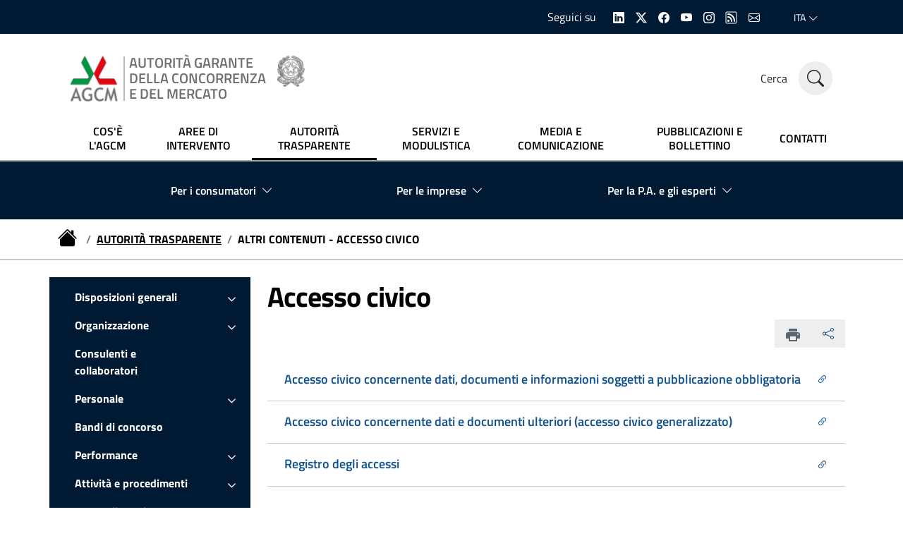

--- FILE ---
content_type: text/html;charset=UTF-8
request_url: https://agcm.it/autorita-trasparente/accesso-civico
body_size: 13107
content:


<!doctype html>
<html lang="it">




<head>





 









	<meta name="viewport" content="width=device-width, initial-scale=1, shrink-to-fit=no" />
	<meta http-equiv="content-type" content="text/html; charset=UTF-8" />
	<meta http-equiv="X-UA_Compatible" content="IE=edge" />
	
	<meta name="title" content="AGCM - Altri contenuti - Accesso civico" />
	<meta name="description" content="" />
	<meta name="keyword" content="" />
	<link rel="canonical" href="/autorita-trasparente/accesso-civico" />
	
	<meta property="og:title" content="AGCM - Altri contenuti - Accesso civico" />
		<meta property="og:type" content="website" />
	<meta property="og:url" content="/autorita-trasparente/accesso-civico" />
	
	<!--
	<meta name="twitter:card" content="summary" />
	<meta name="twitter:text:title" content="" />
	<meta name="twitter:image" content="" />
	-->
	<meta name="copyright" content="(c) AGCM - Autorita' Garante della Concorrenza e del Mercato">
    <meta name="Reply-to" content="webmaster@agcm.it" />
    <meta name="email" content="webmaster@agcm.it">
    <meta name="author" content="Autorita' Garante della Concorrenza e del Mercato" />
    

	<link rel="preload" href="/application/Restyling/assets/fonts/Titillium_Web/titillium-web-v10-latin-ext_latin-300.woff2" type="font/woff2" as="font" crossorigin="anonymous" />  
	<link rel="preload" href="/application/Restyling/assets/fonts/Titillium_Web/titillium-web-v10-latin-ext_latin-300italic.woff2" type="font/woff2" as="font" crossorigin="anonymous" />
	<link rel="preload" href="/application/Restyling/assets/fonts/Titillium_Web/titillium-web-v10-latin-ext_latin-regular.woff2" type="font/woff2" as="font" crossorigin="anonymous" />
	<link rel="preload" href="/application/Restyling/assets/fonts/Titillium_Web/titillium-web-v10-latin-ext_latin-italic.woff2" type="font/woff2" as="font" crossorigin="anonymous" />
	<link rel="preload" href="/application/Restyling/assets/fonts/Titillium_Web/titillium-web-v10-latin-ext_latin-700.woff2" type="font/woff2" as="font" crossorigin="anonymous" />
	<link rel="preload" href="/application/Restyling/assets/fonts/Titillium_Web/titillium-web-v10-latin-ext_latin-700italic.woff2" type="font/woff2" as="font" crossorigin="anonymous" />  
	<link rel="preload" href="/application/Restyling/assets/fonts/Titillium_Web/titillium-web-v10-latin-ext_latin-600.woff2" type="font/woff2" as="font" crossorigin="anonymous" />
	<link rel="preload" href="/application/Restyling/assets/fonts/Titillium_Web/titillium-web-v10-latin-ext_latin-600italic.woff2" type="font/woff2" as="font" crossorigin="anonymous" />
	<link rel="preload" href="/application/Restyling/assets/fonts/Lora/lora-v20-latin-ext_latin-regular.woff2" type="font/woff2" as="font" crossorigin="anonymous" />
	<link rel="preload" href="/application/Restyling/assets/fonts/Lora/lora-v20-latin-ext_latin-700.woff2" type="font/woff2" as="font" crossorigin="anonymous" />
	<link rel="preload" href="/application/Restyling/assets/fonts/Lora/lora-v20-latin-ext_latin-italic.woff2" type="font/woff2" as="font" crossorigin="anonymous" />
	<link rel="preload" href="/application/Restyling/assets/fonts/Lora/lora-v20-latin-ext_latin-700italic.woff2" type="font/woff2" as="font" crossorigin="anonymous" />
	<link rel="preload" href="/application/Restyling/assets/fonts/Roboto_Mono/roboto-mono-v13-latin-ext_latin-regular.woff2" type="font/woff2" as="font" crossorigin="anonymous" />
	<link rel="preload" href="/application/Restyling/assets/fonts/Roboto_Mono/roboto-mono-v13-latin-ext_latin-700.woff2" type="font/woff2" as="font" crossorigin="anonymous" />
	<link rel="preload" href="/application/Restyling/assets/fonts/Roboto_Mono/roboto-mono-v13-latin-ext_latin-italic.woff2" type="font/woff2" as="font" crossorigin="anonymous" />
	<link rel="preload" href="/application/Restyling/assets/fonts/Roboto_Mono/roboto-mono-v13-latin-ext_latin-700italic.woff2" type="font/woff2" as="font" crossorigin="anonymous" />
    
	<link rel="preload" href="/application/Restyling/assets/fonts/bootstrap-icons.woff2?856008caa5eb66df68595e734e59580d" type="font/woff2" as="font" crossorigin="anonymous" />
	<link rel="preload" href="/application/Restyling/assets/fonts/bootstrap-icons.woff" type="font/woff" as="font" crossorigin="anonymous" />
	<link rel="preload" href="/application/Restyling/assets/fonts/bootstrap-icons.woff2?24e3eb84d0bcaf83d77f904c78ac1f47" type="font/woff2" as="font" crossorigin="anonymous" />
    
    
	<link href="/application/Restyling/assets/styles/fonts.css" rel="stylesheet" type="text/css" />


	<link rel="apple-touch-icon" sizes="57x57" href="/application/Restyling/assets/img/favicon/apple-icon-57x57.png">
	<link rel="apple-touch-icon" sizes="60x60" href="/application/Restyling/assets/img/favicon/apple-icon-60x60.png">
	<link rel="apple-touch-icon" sizes="72x72" href="/application/Restyling/assets/img/favicon/apple-icon-72x72.png">
	<link rel="apple-touch-icon" sizes="76x76" href="/application/Restyling/assets/img/favicon/apple-icon-76x76.png">
	<link rel="apple-touch-icon" sizes="114x114" href="/application/Restyling/assets/img/favicon/apple-icon-114x114.png">
	<link rel="apple-touch-icon" sizes="120x120" href="/application/Restyling/assets/img/favicon/apple-icon-120x120.png">
	<link rel="apple-touch-icon" sizes="144x144" href="/application/Restyling/assets/img/favicon/apple-icon-144x144.png">
	<link rel="apple-touch-icon" sizes="152x152" href="/application/Restyling/assets/img/favicon/apple-icon-152x152.png">
	<link rel="apple-touch-icon" sizes="180x180" href="/application/Restyling/assets/img/favicon/apple-icon-180x180.png">
	<link rel="icon" type="image/png" sizes="192x192" href="/application/Restyling/assets/img/favicon/android-icon-192x192.png">
	<link rel="icon" type="image/png" sizes="32x32" href="/application/Restyling/assets/img/favicon/favicon-32x32.png">
	<link rel="icon" type="image/png" sizes="96x96" href="/application/Restyling/assets/img/favicon/favicon-96x96.png">
	<link rel="icon" type="image/png" sizes="16x16" href="/application/Restyling/assets/img/favicon/favicon-16x16.png">
    
    
	<link href="/application/Restyling/assets/styles/application.css" rel="stylesheet" type="text/css" />
    
    
	<meta name="msapplication-TileImage" content="/application/Restyling/assets/img/ms-icon-144x144.png">


	<title>AGCM - Altri contenuti - Accesso civico</title>
	
	<!-- Google tag (gtag.js) - GA4-->
        <script async src="https://www.googletagmanager.com/gtag/js?id=G-7HGDDEST1V"></script>
        <script>
          window.dataLayer = window.dataLayer || [];
          function gtag(){dataLayer.push(arguments);}
          gtag('js', new Date());
        
          gtag('config', 'G-7HGDDEST1V', { 'anonymize_ip': true });
        </script>
    
        
                
<script type="text/javascript">
  var _paq = window._paq = window._paq || [];
  /* tracker methods like "setCustomDimension" should be called before "trackPageView" */
  _paq.push(['trackPageView']);
  _paq.push(['enableLinkTracking']);
  (function() {
    var u="https://ingestion.webanalytics.italia.it/";
    _paq.push(['setTrackerUrl', u+'matomo.php']);
    _paq.push(['setSiteId', 'gV3jLlLqAE']);
    
  /* Secondary server Matomo */
    var secondaryTrackerUrl = 'https://agcm.matomo.cloud/matomo.php';
    var secondaryWebsiteId = 1;
    _paq.push(['addTracker', secondaryTrackerUrl, secondaryWebsiteId]);
    
    var d=document, g=d.createElement('script'), s=d.getElementsByTagName('script')[0];
    g.type='text/javascript'; g.async=true; g.src=u+'matomo.js'; s.parentNode.insertBefore(g,s);
  })();
</script>

</head>
<body data-language="it">
    
    
<div class="vh-100 w-100 bg-primary-light position-fixed search-wrapper" id="search-section">
	<div class="container-lg h-100 d-lg-flex pt-8 pt-lg-0 flex-column justify-content-center">
		<div class="row row-title w-lg-100 justify-content-center">
			<div class="col-12 col-xl-8 d-flex align-items-center justify-content-between mb-4">
				<h2 class="text-white section-title mb-3 mb-lg-0 lh-1 text-uppercase">Cerca nel sito</h2>
				<a href="#" id="search-section-close" class="text-white fw-bold text-decoration-none" title="Chiudi"
					aria-label="Chiudi">
					<i class="bi bi-x display-4"></i>
				</a>
			</div>
		</div>
		<form name="search" method="get" action="/cerca" role="search">
			<div class="row row-content w-lg-100 justify-content-center mt-3">
				<div class="col-12 col-xl-8 mb-4">
					<div class="form-group custom-theme-dark big-form pt-2 mb-0">
						<label for="searchword" class="fs-6 fs-sm-5 fs-md-3 fw-light d-flex align-items-center">
							<i class="bi bi-search fs-4 fs-sm-2 fs-md-1 me-4 text-break"></i>
							Parole chiave di ricerca
						</label>
						<input type="text" class="form-control py-4" value="" id="searchword" name="searchword">
					</div>
				</div>
				<div class="col-12 col-xl-8 mt-3">
					<div class="search-tag-list d-flex flex-wrap align-items-center justify-content-start"
						aria-label="Gruppo di pulsanti per filtrare la ricerca">

						<div class="select-btn text-center btn px-4 py-2 fw-bold d-flex align-items-center">
							<select class="form-select bg-transparent border-0 p-0 text-center fw-bold text-white"
								aria-label="Separatore parole di ricerca" name="separatore" id="separatore">
							    
							    				                
				                				                				                	<option value="0"
				                					                		selected
				                					                	>Qualsiasi parola</option>
				                				                	<option value="1"
				                					                	>Tutte le parole</option>
				                				                	<option value="2"
				                					                	>Frase esatta</option>
				                							   
							</select>
						</div>
						
						<div class="select-btn text-center btn px-4 py-2 fw-bold d-flex align-items-center">
							<select class="form-select bg-transparent border-0 p-0 text-center fw-bold text-white"
								aria-label="Numero di risultati visualizzati" name="numero risultati" id="numero risultati">
							    
							    					        							        						        	<option
						        								        		value="5">
						        								        			Visualizza 5 risultati
						        								        	</option>
						        						        	<option
						        								        			selected
						        								        		value="10">
						        								        			Visualizza 10 risultati
						        								        	</option>
						        						        	<option
						        								        		value="15">
						        								        			Visualizza 15 risultati
						        								        	</option>
						        						        	<option
						        								        		value="20">
						        								        			Visualizza 20 risultati
						        								        	</option>
						        						        	<option
						        								        		value="25">
						        								        			Visualizza 25 risultati
						        								        	</option>
						        						        	<option
						        								        		value="30">
						        								        			Visualizza 30 risultati
						        								        	</option>
						        						        	<option
						        								        		value="50">
						        								        			Visualizza 50 risultati
						        								        	</option>
						        						        	<option
						        								        		value="100">
						        								        			Visualizza 100 risultati
						        								        	</option>
						        						        	<option
						        								        		value="0">
						        								        			Visualizza tutti i risultati
						        								        	</option>
						        							   
							</select>
						</div>
						
						<button type="submit" class="btn btn-xs fw-bold">
						    Cerca
						</button>
						
					</div>
				</div>
				<div class="col-12 col-xl-8 mt-5">
					<div class="d-flex justify-content-start justify-content-sm-end">
						<a class="read-more text-white fs-5 text-decoration-underline" href="/ricerca-avanzata-provvedimenti">
							<span class="text text-start">Ricerca avanzata provvedimenti</span>
							<i class="d-none d-sm-block bi bi-arrow-right ms-2 fs-5"></i>
						</a>
					</div>
				</div>
			</div>
		</form>
	</div>
</div>

<header class="it-header-wrapper position-sticky it-shadow">
	<div class="it-header-slim-wrapper bg-dark-blue">
		<div class="container-lg">
			<div class="row">
				<div class="col-12">
					<div class="it-header-slim-wrapper-content">
						<div class="w-100 justify-content-between justify-content-lg-end it-header-slim-right-zone">
							<div class="it-socials d-flex flex-row align-items-center h-100 me-4">
								<span class="text-white">Seguici su</span>
								
								<ul class="ps-0 ps-sm-3">
									<li>
										<a href="https://it.linkedin.com/company/autorita-antitrust" aria-label="Linkedin" target="_blank" title="Linkedin">
											<i class="icon bi bi-linkedin"></i>
										</a>
									</li>
									<li>
										<a href="https://twitter.com/antitrust_it" aria-label="Twitter" target="_blank" title="X">
											<i class="icon bi bi-twitter-x"></i>
										</a>
									</li>
									<li>
										<a href="https://www.facebook.com/agcm.it/" aria-label="Facebook" target="_blank" title="Facebook">
											<i class="icon bi bi-facebook"></i>
										</a>
									</li>
									<li>
										<a href="https://www.youtube.com/channel/UCYSdEdNwoDvmt4mKSDmUtjQ" aria-label="Youtube" target="_blank" title="Youtube">
											<i class="icon bi bi-youtube"></i>
										</a>
									</li>
									<li>
										<a href="https://www.instagram.com/autorita_antitrust/" aria-label="Instagram" target="_blank" title="Instagram">
											<i class="icon bi bi-instagram"></i>
										</a>
									</li>
									<li>
										<a href="/rss/atom-feed" aria-label="RSS" target="_blank" title="RSS">
											<i class="icon bi bi-rss"></i>
										</a>
									</li>
									<li>
										<a href="/servizi/newsletter" aria-label="Email" target="_blank" title="Newsletter">
											<i class="icon bi bi-envelope"></i>
										</a>
									</li>
								</ul>
								
							</div>
							<div class="nav-item dropdown">
								<a class="nav-link dropdown-toggle" href="#" data-bs-toggle="dropdown"
									aria-expanded="false">
									<span class="visually-hidden">Selezione lingua: lingua selezionata</span>
									<span>ITA</span>
									<i class="icon bi bi-chevron-down d-none d-lg-block"></i>
								</a>
								
								
								
																<div class="dropdown-menu">
									<div class="row">
										<div class="col-12">
											<div class="link-list-wrapper">
												<ul class="link-list">
													<li>
														<a class="dropdown-item list-item" href="https://www.agcm.it/">
															<span>ITA
																<span class="visually-hidden">selezionata</span>
															</span>
														</a>
													</li>
													<li>
														<a class="dropdown-item list-item" href="https://en.agcm.it/en">
															<span>ENG</span>
														</a>
													</li>
												</ul>
											</div>
										</div>
									</div>
								</div>
								
								
							</div>
						</div>
					</div>
				</div>
			</div>
		</div>
	</div>
	<div class="it-nav-wrapper">
		<div class="it-header-center-wrapper theme-light">
			<div class="container-lg">
				<div class="row">
					<div class="col-12">
						<div class="it-header-center-content-wrapper">
							<div class="it-brand-wrapper h-100 d-block">
								<a href="/" class="py-3 align-items-end" title="Homepage" aria-label="homepage">
									<img class="h-100 object-fit-content logo-color pe-2 left-hr"
										src="/application/Restyling/assets/img/Logo_AGCM.png"
										alt="Logo AUTORITÀ GARANTE DELLA CONCORRENZA E DEL MERCATO">
									<div class="it-brand-text ps-2 d-flex align-items-end">
										<div class="it-brand-title text-logo fs-6 fs-lg-5 me-sm-3">
											AUTORITÀ GARANTE<br>
											DELLA CONCORRENZA<br>
											E DEL MERCATO
										</div>
										<img class="logo-mini d-none d-sm-block"
											src="/application/Restyling/assets/img/Logo_Mini.png"
											alt="Logo Repubblica Italiana">
									</div>
								</a>
							</div>
							<div class="it-right-zone">
								<div class="it-search-wrapper form">
									<span class="d-none d-md-block text-dark fs-6 search-in-site-label">Cerca</span>
									
									<a id="search-trigger"
										class="search-link rounded-icon bg-gray-100 no-underline text-dark"
										type="submit" aria-label="Cerca nel sito" href="#">
										<i class="icon bi bi-search fs-4"></i>
									</a>
								</div>
							</div>
						</div>
					</div>
				</div>
			</div>
		</div>
		<div class="it-header-navbar-wrapper theme-light-desk theme-dark-mobile">
			<div class="container-lg">
				<div class="row">
					<div class="col-12">
						<!--start nav-->
						<nav class="navbar navbar-expand-lg" aria-label="Navigazione principale">
							<button class="custom-navbar-toggler" type="button" aria-controls="navC1" aria-expanded="false" aria-label="Mostra/Nascondi la navigazione" data-bs-toggle="navbarcollapsible" data-bs-target="#navC1">
								<i class="icon bi bi-list fs-4 text-dark"></i>
							</button>
							<div class="navbar-collapsable" id="navC1" style="display: none;">
								<div class="overlay" style="display: none;"></div>
								<div class="close-div">
									<button class="btn close-menu" type="button">
										<span class="visually-hidden">Nascondi la navigazione</span>
										<i class="bi bi-x-lg fs-2"></i>
									</button>
								</div>
								
																
								
								<div class="menu-wrapper justify-content-center">
									<ul class="navbar-nav justify-content-between align-items-lg-center w-100">
										<li 
																				    class="nav-item"
																				>
											<a href="/chi-siamo/" 
									        										                class="nav-link lh-lg-sm text-lg-center fw-semibold py-lg-2 px-lg-2 fs-6 text-lg-black"
									            											>
												<span>COS'È L'AGCM</span>
											</a>
										</li>
										<li 
																				    class="nav-item"
																				>
											<a href="/competenze/" 
									        										                class="nav-link lh-lg-sm text-lg-center fw-semibold py-lg-2 px-lg-2 fs-6 text-lg-black"
									            											>
												<span>AREE DI INTERVENTO</span>
											</a>
										</li>
										<li 
																				    class="nav-item active"
																				>
											<a href="/autorita-trasparente/" 
									        										                aria-current="page"
									                class="nav-link lh-lg-sm text-lg-center fw-semibold py-lg-2 px-lg-2 fs-6 text-lg-black active"
									            											>
												<span>AUTORITÀ TRASPARENTE</span>
											</a>
										</li>
										<li 
																				    class="nav-item"
																				>
											<a href="/servizi/" 
									        										                class="nav-link lh-lg-sm text-lg-center fw-semibold py-lg-2 px-lg-2 fs-6 text-lg-black"
									            											>
												<span>SERVIZI E MODULISTICA</span>
											</a>
										</li>
										<li 
																				    class="nav-item"
																				>
											<a href="/media-e-comunicazione/" 
									        										                class="nav-link lh-lg-sm text-lg-center fw-semibold py-lg-2 px-lg-2 fs-6 text-lg-black"
									            											>
												<span>MEDIA E COMUNICAZIONE</span>
											</a>
										</li>
										<li 
																				    class="nav-item"
																				>
											<a href="/pubblicazioni/" 
									        										                class="nav-link lh-lg-sm text-lg-center fw-semibold py-lg-2 px-lg-2 fs-6 text-lg-black"
									            											>
												<span>PUBBLICAZIONI E BOLLETTINO</span>
											</a>
										</li>
										<li 
																				    class="nav-item"
																				>
											<a href="/chi-siamo/contatti/" 
									        										                class="nav-link lh-lg-sm text-lg-center fw-semibold py-lg-2 px-lg-2 fs-6 text-lg-black"
									            											>
												<span>CONTATTI</span>
											</a>
										</li>
									</ul>
								</div>
							</div>
						</nav>
						
						
						
					</div>
				</div>
			</div>
		</div>
	</div>
</header>


                           	 
	    
    	
    
	






                       	 


    
<div class="target-menu py-3 bg-dark-blue">
	<div class="container-lg">
    	<div class="row">
        	<div class="col-12">
            	<!-- NEW MEGAMENU -->
            	<nav class="menu-wrapper new-megamenu bg-dark-blue secondary-navigation navbar navbar-expand-lg has-megamenu"
                	aria-label="Navigazione secondaria">
                	<div class="navbar w-100 bg-transparent" id="navbar-A">
                    	<div class="overlay fade"></div>
                    	<div
                        	class="menu-wrapper w-100 bg-dark-blue justify-content-lg-between">
                        	<ul
                            	class="text-black-if-gray text-white navbar-nav flex-column flex-lg-row align-items-lg-center align-items-start justify-content-evenly">
                            	<!-- megamenu 1 -->
                            	<li class="nav-item dropdown megamenu">
                                	<a type="button"
                                    	class="nav-link no-decoration-inHover dropdown-toggle fs-6 fw-semibold dropdown-toggle d-flex align-items-center"
                                    	data-bs-toggle="dropdown" aria-expanded="false" id="megamenu-completo-A1"
                                    	data-focus-mouse="false">
                                    	<span>Per i consumatori</span>
                                    	<i class="icon bi bi-chevron-down ms-2"></i>
                                	</a>
                                	<div class="dropdown-menu shadow-lg" role="region"
                                    	aria-labelledby="megamenu-completo-A1">
                                    	<div class="megamenu pb-5 pt-3 py-lg-0">
                                        	<div class="row">
                                            	<div class="col-xs-12 col-lg-4 px-0">
                                                	<div class="row">
                                                    	<div class="col-12 it-vertical it-description pb-lg-3">
                                                        	<div class="description-content px-4 px-sm-5">
                                                            	<div class="h-100 rounded">
                                                                	<figure class="megamenu-figure figure">
                                                                    	<img src="/application/Restyling/assets/img/megamenu1.png"
                                                                        	class="figure-img megamenu-img primary img-fluid rounded"
                                                                        	alt="Icona consumatori">
                                                                	</figure>
                                                            	</div>
                                                        	</div>
                                                    	</div>
                                                	</div>
                                            	</div>
                                            	<div class="col-12 col-lg-8">
                                                	<div class="row">
                                                    	<div
                                                        	class="col-12 col-lg-6 lateral-border-primary ms-3 ms-lg-0">
                                                        	<div class="link-list-wrapper">
                                                            	<ul class="link-list">
                                                                	<li>
                                                                    	<a class="list-item dropdown-item" href="/per-i-consumatori/il-codice-del-consumo">
                                                                        	<span>
                                                                            	II Codice del
                                                                            	Consumo
                                                                        	</span>
                                                                    	</a>
                                                                	</li>
                                                                	<li>
                                                                    	<a class="dropdown-item list-item" href="/dotcmsdoc/documenti/DirittiUtenti_dl_asset.pdf">
                                                                        	<span>
                                                                            	Diritti degli utenti sulla trasparenza di prezzi - compagnie aeree</span>
                                                                    	</a>
                                                                	</li>
                                                                	<li>
                                                                    	<a class="dropdown-item list-item" href="/per-i-consumatori/altra-normativa">
                                                                        	<span>
                                                                            	La normativa a tutela dei consumatori</span>
                                                                    	</a>
                                                                	</li>
                                                                	<li>
                                                                    	<a class="dropdown-item list-item" href="/per-i-consumatori/le-pratiche-commerciali-scorrette-e-la-pubblicit-ingannevole/index">
                                                                        	<span>
                                                                            	Le pratiche
                                                                            	commerciali scorrette e la pubblicità
                                                                            	ingannevole</span>
                                                                    	</a>
                                                                	</li>
                                                            	</ul>
                                                        	</div>
                                                    	</div>
                                                    	<div
                                                        	class="col-12 col-lg-6 lateral-border-primary ms-3 ms-lg-0">
                                                        	<div class="link-list-wrapper">
                                                            	<ul class="link-list">

                                                                	<li>
                                                                    	<a class="dropdown-item list-item" href="/per-i-consumatori/le-clausole-vessatorie/">
                                                                        	<span>
                                                                            	Le clausole
                                                                            	vessatorie</span>
                                                                    	</a>
                                                                	</li>
                                                                	<li>
                                                                    	<a class="dropdown-item list-item" href="/per-i-consumatori/segnalare-pratiche-scorrette">
                                                                        	<span>
                                                                            	Segnalare pratiche
                                                                            	scorrette</span>
                                                                    	</a>
                                                                	</li>
                                                                	<li>
                                                                    	<a class="dropdown-item list-item" href="/per-i-consumatori/le-campagne-per-i-consumatori">
                                                                        	<span>
                                                                            	Le campagne per i
                                                                            	consumatori</span>
                                                                    	</a>
                                                                	</li>
                                                           	 
                                                            	</ul>
                                                        	</div>
                                                    	</div>
                                                    	<div class="col-12 mt-4">
                                                        	<div class="link-list-wrapper">
                                                            	<ul class="link-list">
                                                                	<li>
                                                                    	<a class="dropdown-item fw-bold text-uppercase list-item d-flex align-items-center justify-content-start text-black"
                                                                        	href="/per-i-consumatori/index">
                                                                        	<span>ESPLORA</span>
                                                                        	<i
                                                                            	class="icon bi bi-chevron-right ms-2"></i>
                                                                    	</a>
                                                                	</li>
                                                                	<li>
                                                                    	<a class="dropdown-item fw-bold text-uppercase list-item d-flex align-items-center justify-content-start text-black"
                                                                        	href="/per-i-consumatori/resta-aggiornato">
                                                                        	<span>RESTA AGGIORNATO</span>
                                                                        	<i
                                                                            	class="icon bi bi-chevron-right ms-2"></i>
                                                                    	</a>
                                                                	</li>
                                                            	</ul>
                                                        	</div>
                                                    	</div>
                                                	</div>
                                            	</div>
                                        	</div>
                                    	</div>
                                	</div>
                            	</li>
                            	<!-- megamenu 2 -->
                            	<li class="nav-item dropdown megamenu">
                                	<a type="button"
                                    	class="nav-link no-decoration-inHover dropdown-toggle fs-6 fw-semibold dropdown-toggle d-flex align-items-center"
                                    	data-bs-toggle="dropdown" aria-expanded="false" id="megamenu-completo-A2"
                                    	data-focus-mouse="false">
                                    	<span>Per le imprese</span>
                                    	<i class="icon bi bi-chevron-down ms-2"></i>
                                	</a>
                                	<div class="dropdown-menu shadow-lg" role="region"
                                    	aria-labelledby="megamenu-completo-A2">
                                    	<div class="megamenu pb-5 pt-3 py-lg-0">
                                        	<div class="row">
                                            	<div class="col-xs-12 col-lg-4 px-0">
                                                	<div class="row">
                                                    	<div class="col-12 it-vertical it-description pb-lg-3">
                                                        	<div class="description-content px-4 px-sm-5">
                                                            	<div class="h-100 rounded">
                                                                	<figure class="megamenu-figure figure">
                                                                    	<img src="/application/Restyling/assets/img/megamenu2.png"
                                                                        	class="figure-img megamenu-img success img-fluid rounded"
                                                                        	alt="Icona imprese">
                                                                	</figure>
                                                            	</div>
                                                        	</div>
                                                    	</div>
                                                	</div>
                                            	</div>
                                            	<div class="col-12 col-lg-8">
                                                	<div class="row">
                                                    	<div
                                                        	class="col-12 col-lg-6 lateral-border-success ms-3 ms-lg-0">
                                                        	<div class="link-list-wrapper">
                                                            	<ul class="link-list">
                                                                	<li>
                                                                    	<a class="dropdown-item list-item" href="/per-le-imprese/Concorrenza/index">
                                                                        	<span> Concorrenza</span>
                                                                    	</a>
                                                                	</li>
                                                                	<li>
                                                                    	<a class="dropdown-item list-item" href="/per-le-imprese/rating-di-legalita/index">
                                                                        	<span> Rating
                                                                            	di legalità</span>
                                                                    	</a>
                                                                	</li>
                                                                	<li>
                                                                    	<a class="dropdown-item list-item" href="/per-le-imprese/bandi-di-gara-e-contratti">
                                                                        	<span> Bandi di gara e
                                                                            	contratti</span>
                                                                    	</a>
                                                                	</li>
                                                            	</ul>
                                                        	</div>
                                                    	</div>
                                                    	<div
                                                        	class="col-12 col-lg-6 lateral-border-success ms-3 ms-lg-0">
                                                        	<div class="link-list-wrapper">
                                                            	<ul class="link-list">

                                                                	<li>
                                                                    	<a class="dropdown-item list-item" href="/per-le-imprese/contributo-agli-oneri-di-funzionamento/index">
                                                                        	<span> Contributo agli
                                                                            	oneri di funzionamento dell'AGCM</span>
                                                                    	</a>
                                                                	</li>
                                                                	<li>
                                                                    	<a class="dropdown-item list-item" href="/per-le-imprese/imprese-e-consumatori/index">
                                                                        	<span> Imprese e
                                                                            	consumatori</span>
                                                                    	</a>
                                                                	</li>
                                                           	 
                                                            	</ul>
                                                        	</div>
                                                    	</div>
                                                    	<div class="col-12 mt-4">
                                                        	<div class="link-list-wrapper">
                                                            	<ul class="link-list">
                                                                	<li>
                                                                    	<a class="dropdown-item fw-bold text-uppercase list-item d-flex align-items-center justify-content-start text-black"
                                                                        	href="/per-le-imprese/index">
                                                                        	<span>ESPLORA</span>
                                                                        	<i
                                                                            	class="icon bi bi-chevron-right ms-2"></i>
                                                                    	</a>
                                                                	</li>
                                                                	<li>
                                                                    	<a class="dropdown-item fw-bold text-uppercase list-item d-flex align-items-center justify-content-start text-black"
                                                                        	href="/per-le-imprese/resta-aggiornato">
                                                                        	<span>RESTA AGGIORNATO</span>
                                                                        	<i
                                                                            	class="icon bi bi-chevron-right ms-2"></i>
                                                                    	</a>
                                                                	</li>
                                                            	</ul>
                                                        	</div>
                                                    	</div>
                                                	</div>
                                            	</div>
                                        	</div>
                                    	</div>
                                	</div>
                            	</li>
                            	<!-- megamenu 3 -->
                            	<li class="nav-item dropdown megamenu">
                                	<a type="button"
                                    	class="nav-link no-decoration-inHover dropdown-toggle fs-6 fw-semibold dropdown-toggle d-flex align-items-center"
                                    	data-bs-toggle="dropdown" aria-expanded="false" id="megamenu-completo-A3"
                                    	data-focus-mouse="false">
                                    	<span>Per la P.A. e gli esperti</span>
                                    	<i class="icon bi bi-chevron-down ms-2"></i>
                                	</a>
                                	<div class="dropdown-menu shadow-lg" role="region"
                                    	aria-labelledby="megamenu-completo-A3">
                                    	<div class="megamenu pb-5 pt-3 py-lg-0">
                                        	<div class="row">
                                            	<div class="col-xs-12 col-lg-4 px-0">
                                                	<div class="row">
                                                    	<div class="col-12 it-vertical it-description pb-lg-3">
                                                        	<div class="description-content px-4 px-sm-5">
                                                            	<div class="h-100 rounded">
                                                                	<figure class="megamenu-figure figure">
                                                                    	<img src="/application/Restyling/assets/img/megamenu3.png"
                                                                        	class="figure-img megamenu-img danger img-fluid rounded"
                                                                        	alt="Icona esperti">
                                                                	</figure>
                                                            	</div>
                                                        	</div>
                                                    	</div>
                                                	</div>
                                            	</div>
                                            	<div class="col-12 col-lg-8">
                                                	<div class="row">
                                                    	<div class="col-12 col-lg-4 lateral-border-danger ms-3 ms-lg-0">
                                                        	<div class="link-list-wrapper">
                                                            	<ul class="link-list">
                                                                	<li>
                                                                    	<a class="dropdown-item list-item" href="/per-la-PA-e-gli-esperti/normativa-e-procedure/">
                                                                        	<span> Normativa e procedure</span>
                                                                    	</a>
                                                                	</li>
                                                                	<li>
                                                                    	<a class="dropdown-item list-item" href="/per-la-PA-e-gli-esperti/provvedimenti-e-indagini-conoscitive/">
                                                                        	<span>
                                                                            	Provvedimenti e indagini
                                                                            	conoscitive</span>
                                                                    	</a>
                                                                	</li>
                                                                	<li>
                                                                    	<a class="dropdown-item list-item" href="/per-la-PA-e-gli-esperti/conflitto-di-interessi/">
                                                                        	<span>
                                                                            	Conflitto di
                                                                            	interessi</span>
                                                                    	</a>
                                                                	</li>
                                                            	</ul>
                                                        	</div>
                                                    	</div>
                                                    	<div class="col-12 col-lg-4 lateral-border-danger ms-3 ms-lg-0">
                                                        	<div class="link-list-wrapper">
                                                            	<ul class="link-list">
                                                            	    <li>
                                                                    	<a class="dropdown-item list-item" href="/per-la-PA-e-gli-esperti/attivit-di-segnalazione/">
                                                                        	<span>
                                                                            	Attività di
                                                                            	segnalazione</span>
                                                                    	</a>
                                                                	</li>
                                                                	<li>
                                                                    	<a class="dropdown-item list-item" href="/per-la-PA-e-gli-esperti/rating-di-legalit/">
                                                                        	<span>
                                                                            	Rating di legalità</span>
                                                                    	</a>
                                                                	</li>
                                                                	<li>
                                                                    	<a class="dropdown-item list-item" href="/per-la-PA-e-gli-esperti/audizioni-parlamentari">
                                                                        	<span>
                                                                            	Audizioni parlamentari
                                                                        	</span>
                                                                    	</a>
                                                                	</li>
                                                            	</ul>
                                                        	</div>
                                                    	</div>
                                                    	<div class="col-12 col-lg-4 lateral-border-danger ms-3 ms-lg-0">
                                                        	<div class="link-list-wrapper">
                                                            	<ul class="link-list">
                                                            	    <li>
                                                                    	<a class="dropdown-item list-item" href="/per-la-PA-e-gli-esperti/relazioni-annuali">
                                                                        	<span>
                                                                            	Relazioni annuali</span>
                                                                    	</a>
                                                                	</li>
                                                                	<li>
                                                                    	<a class="dropdown-item list-item" href="/per-la-PA-e-gli-esperti/eventi-e-convegni">
                                                                        	<span>
                                                                            	Eventi e convegni</span>
                                                                    	</a>
                                                                	</li>
                                                                	<li>
                                                                    	<a class="dropdown-item list-item" href="/per-la-PA-e-gli-esperti/biblioteca-francesco-saja">
                                                                        	<span>
                                                                            	Biblioteca Francesco Saja</span>
                                                                    	</a>
                                                                	</li>
                                                                	<li>
                                                                    	<a class="dropdown-item list-item" href="https://dati.agcm.it/" target="_blank" rel="noopener noreferrer">
                                                                        	<span>
                                                                            	Open Data</span>
                                                                    	</a>
                                                                	</li>
                                                                	
                                                            	</ul>
                                                        	</div>
                                                    	</div>
                                                    	<div class="col-12 mt-4">
                                                        	<div class="link-list-wrapper">
                                                            	<ul class="link-list">
                                                                	<li>
                                                                    	<a class="dropdown-item fw-bold text-uppercase list-item d-flex align-items-center justify-content-start text-black"
                                                                        	href="/per-la-PA-e-gli-esperti/index">
                                                                        	<span>ESPLORA</span>
                                                                        	<i
                                                                            	class="icon bi bi-chevron-right ms-2"></i>
                                                                    	</a>
                                                                	</li>
                                                                	<li>
                                                                    	<a class="dropdown-item fw-bold text-uppercase list-item d-flex align-items-center justify-content-start text-black"
                                                                        	href="/per-la-PA-e-gli-esperti/resta-aggiornato">
                                                                        	<span>RESTA AGGIORNATO</span>
                                                                        	<i
                                                                            	class="icon bi bi-chevron-right ms-2"></i>
                                                                    	</a>
                                                                	</li>
                                                            	</ul>
                                                        	</div>
                                                    	</div>
                                                	</div>
                                            	</div>
                                        	</div>
                                    	</div>
                                	</div>
                            	</li>
                        	</ul>
                    	</div>
                	</div>
            	</nav>
        	</div>
    	</div>
	</div>
</div>
<main>


               



<div class="border-bottom-300">
	<div class="container-lg">
		<div class="row">
			<div class="col-12">
				<nav class="breadcrumb-container py-1" aria-label="Percorso di navigazione">
					<ol class="breadcrumb m-0">
						<li class="breadcrumb-item d-inline-flex align-items-center">
							<a href="/" class="text-decoration-none d-inline-flex align-items-center" title="Torna alla homepage" aria-label="Torna alla home">
								<i class="icon bi bi-house-fill fs-3"></i>
							</a>
							<span class="separator">/</span>
						</li>
						
						
						                                                                                                                                                            <li class="breadcrumb-item d-inline-flex align-items-center">
					                    	
					                    	    <a href="/autorita-trasparente" class="text-uppercase fs-6 fw-bold word-break text-break">Autorità trasparente</a>
					                    	
					                    	    <span class="separator">/</span>
					                        </li>
					                        <li class="breadcrumb-item active d-inline-flex align-items-center" aria-current="Altri contenuti - Accesso civico">
							                    <a class="text-uppercase fs-6 fw-bold word-break text-break">Altri contenuti - Accesso civico</a>
						                    </li>
                                                                    
                                                                                                 						
					
					</ol>
				</nav>
			</div>
		</div>
	</div>
</div>
<section class="py-4 container-lg">
    <div class="row">
        

                       	 
        <aside class="col-lg-3 order-2 order-lg-1 mt-4 mt-lg-0 py-4 py-lg-2 mb-n4 mb-lg-0 bg-dark-blue">
                        

							


<nav role="navigation" class="d-flex justify-content-center flex-wrap d-lg-block">

            
    <div class="sidebar-linklist-wrapper">
        <div class="link-list-wrapper">
            <ul class="link-list">
                                                                                                                     
                                                                                                                                                                                                                                                                                
                                                
                                                     <li>
                                <a
                                    class="list-item large medium right-icon "
                                    style="color: white !important"
                                    title="Disposizioni generali"
                                    href="#collapse2"
                                    data-bs-toggle="collapse"
                                    aria-expanded="false"
                                    aria-controls="collapse2">
                                    <span class="list-item-title-icon-wrapper">
                                        <span class="fw-bold" style="color: white !important" onclick="location.replace('/autorita-trasparente/disposizioni-generali');">Disposizioni generali</span>
                                    </span>
                                </a>

                                
                                                                     <ul 
                                        id="collapse2" 				
                                                                                    class="link-sublist collapse"
                                                                            >
                                        
                                            
                                                                                        
                                            
                                                <li>
            
                                                                                                    <a class="list-item "
                                                        style="color: white !important"
                                                        href="/autorita-trasparente/disposizioni-generali/index"
                                                        >
                                                        <span style="color: white !important">Piano triennale per la prevenzione della corruzione e della trasparenza</span>
                                                    </a>
                                                                                            </li>
                                        
                                            
                                                                                        
                                            
                                                <li>
            
                                                                                                    <a class="list-item "
                                                        style="color: white !important"
                                                        href="/autorita-trasparente/disposizioni-generali/atti-generali"
                                                        >
                                                        <span style="color: white !important">Atti generali</span>
                                                    </a>
                                                                                            </li>
                                                                            </ul>
                                
                            </li>
                                                                                                        
                                                                                                                                                                                                                                                                                                                                                                                                                                                                                                                
                                                
                                                     <li>
                                <a
                                    class="list-item large medium right-icon "
                                    style="color: white !important"
                                    title="Organizzazione"
                                    href="#collapse3"
                                    data-bs-toggle="collapse"
                                    aria-expanded="false"
                                    aria-controls="collapse3">
                                    <span class="list-item-title-icon-wrapper">
                                        <span class="fw-bold" style="color: white !important" onclick="location.replace('/autorita-trasparente/organizzazione');">Organizzazione</span>
                                    </span>
                                </a>

                                
                                                                     <ul 
                                        id="collapse3" 				
                                                                                    class="link-sublist collapse"
                                                                            >
                                        
                                            
                                                                                        
                                            
                                                <li>
            
                                                                                                    <a class="list-item "
                                                        style="color: white !important"
                                                        href="/autorita-trasparente/organizzazione/collegio"
                                                        >
                                                        <span style="color: white !important">Collegio</span>
                                                    </a>
                                                                                            </li>
                                        
                                            
                                                                                        
                                            
                                                <li>
            
                                                                                                    <a class="list-item "
                                                        style="color: white !important"
                                                        href="/autorita-trasparente/organizzazione/sanzioni-per-mancata-comunicazione-dei-dati"
                                                        >
                                                        <span style="color: white !important">Sanzioni per mancata comunicazione dei dati</span>
                                                    </a>
                                                                                            </li>
                                        
                                            
                                                                                        
                                            
                                                <li>
            
                                                                                                    <a class="list-item "
                                                        style="color: white !important"
                                                        href="/autorita-trasparente/organizzazione/articolazione-degli-uffici"
                                                        >
                                                        <span style="color: white !important">Articolazione degli uffici</span>
                                                    </a>
                                                                                            </li>
                                        
                                            
                                                                                        
                                            
                                                <li>
            
                                                                                                    <a class="list-item "
                                                        style="color: white !important"
                                                        href="/autorita-trasparente/organizzazione/telefono-e-posta-elettronica"
                                                        >
                                                        <span style="color: white !important">Telefono e posta elettronica</span>
                                                    </a>
                                                                                            </li>
                                                                            </ul>
                                
                            </li>
                                                                                                        
                                                
                                                
                                                     <li>
                                <a
                                    class="list-item "
                                    style="color: white !important"
                                    href="/autorita-trasparente/consulenti-e-collaboratori"
                                    >
                                    <span class="list-item-title-icon-wrapper">
                                        <span class="fw-bold" style="color: white !important">Consulenti e collaboratori</span>
                                    </span>
                                </a>
                            </li>
                                                                                                        
                                                                                                                                                                                                                                                                                                                                                                                                                                                                                                                                                                                                                                                                                                                                                                                                                                                                                                                                                                                                                                                                                                                                                                                                                
                                                
                                                     <li>
                                <a
                                    class="list-item large medium right-icon "
                                    style="color: white !important"
                                    title="Personale"
                                    href="#collapse5"
                                    data-bs-toggle="collapse"
                                    aria-expanded="false"
                                    aria-controls="collapse5">
                                    <span class="list-item-title-icon-wrapper">
                                        <span class="fw-bold" style="color: white !important" onclick="location.replace('/autorita-trasparente/personale');">Personale</span>
                                    </span>
                                </a>

                                
                                                                     <ul 
                                        id="collapse5" 				
                                                                                    class="link-sublist collapse"
                                                                            >
                                        
                                            
                                                                                        
                                            
                                                <li>
            
                                                                                                    <a class="list-item "
                                                        style="color: white !important"
                                                        href="/autorita-trasparente/personale/index"
                                                        >
                                                        <span style="color: white !important">Incarichi amministrativi di vertice</span>
                                                    </a>
                                                                                            </li>
                                        
                                            
                                                                                        
                                            
                                                <li>
            
                                                                                                    <a class="list-item "
                                                        style="color: white !important"
                                                        href="/autorita-trasparente/personale/incarichi-dirigenziali-di-vertice"
                                                        >
                                                        <span style="color: white !important">Incarichi dirigenziali di vertice</span>
                                                    </a>
                                                                                            </li>
                                        
                                            
                                                                                        
                                            
                                                <li>
            
                                                                                                    <a class="list-item "
                                                        style="color: white !important"
                                                        href="/autorita-trasparente/personale/incarichi-dirigenziali"
                                                        >
                                                        <span style="color: white !important">Incarichi dirigenziali</span>
                                                    </a>
                                                                                            </li>
                                        
                                            
                                                                                        
                                            
                                                <li>
            
                                                                                                    <a class="list-item "
                                                        style="color: white !important"
                                                        href="/autorita-trasparente/personale/posizioni-organizzative"
                                                        >
                                                        <span style="color: white !important">Posizioni organizzative</span>
                                                    </a>
                                                                                            </li>
                                        
                                            
                                                                                        
                                            
                                                <li>
            
                                                                                                    <a class="list-item "
                                                        style="color: white !important"
                                                        href="/autorita-trasparente/personale/dotazione-organica"
                                                        >
                                                        <span style="color: white !important">Dotazione organica</span>
                                                    </a>
                                                                                            </li>
                                        
                                            
                                                                                        
                                            
                                                <li>
            
                                                                                                    <a class="list-item "
                                                        style="color: white !important"
                                                        href="/autorita-trasparente/personale/personale-non-a-tempo-indeterminato"
                                                        >
                                                        <span style="color: white !important">Personale non a tempo indeterminato</span>
                                                    </a>
                                                                                            </li>
                                        
                                            
                                                                                        
                                            
                                                <li>
            
                                                                                                    <a class="list-item "
                                                        style="color: white !important"
                                                        href="/autorita-trasparente/personale/tassi-di-assenza"
                                                        >
                                                        <span style="color: white !important">Tassi di assenza</span>
                                                    </a>
                                                                                            </li>
                                        
                                            
                                                                                        
                                            
                                                <li>
            
                                                                                                    <a class="list-item "
                                                        style="color: white !important"
                                                        href="/autorita-trasparente/personale/incarichi-conferiti-e-autorizzati-ai-dipendenti"
                                                        >
                                                        <span style="color: white !important">Incarichi conferiti e autorizzati ai dipendenti</span>
                                                    </a>
                                                                                            </li>
                                        
                                            
                                                                                        
                                            
                                                <li>
            
                                                                                                    <a class="list-item "
                                                        style="color: white !important"
                                                        href="/autorita-trasparente/personale/contrattazione-collettiva-integrativa"
                                                        >
                                                        <span style="color: white !important">Contrattazione collettiva/integrativa</span>
                                                    </a>
                                                                                            </li>
                                        
                                            
                                                                                        
                                            
                                                <li>
            
                                                                                                    <a class="list-item "
                                                        style="color: white !important"
                                                        href="/autorita-trasparente/personale/ovcs-oiv"
                                                        >
                                                        <span style="color: white !important">OVCS (OIV)</span>
                                                    </a>
                                                                                            </li>
                                                                            </ul>
                                
                            </li>
                                                                                                        
                                                
                                                
                                                     <li>
                                <a
                                    class="list-item "
                                    style="color: white !important"
                                    href="/autorita-trasparente/bandi-di-concorso"
                                    >
                                    <span class="list-item-title-icon-wrapper">
                                        <span class="fw-bold" style="color: white !important">Bandi di concorso</span>
                                    </span>
                                </a>
                            </li>
                                                                                                        
                                                                                                                                                                                                                                                                                                                                                                                                                                                                                                                
                                                
                                                     <li>
                                <a
                                    class="list-item large medium right-icon "
                                    style="color: white !important"
                                    title="Performance"
                                    href="#collapse7"
                                    data-bs-toggle="collapse"
                                    aria-expanded="false"
                                    aria-controls="collapse7">
                                    <span class="list-item-title-icon-wrapper">
                                        <span class="fw-bold" style="color: white !important" onclick="location.replace('/autorita-trasparente/performance');">Performance</span>
                                    </span>
                                </a>

                                
                                                                     <ul 
                                        id="collapse7" 				
                                                                                    class="link-sublist collapse"
                                                                            >
                                        
                                            
                                                                                        
                                            
                                                <li>
            
                                                                                                    <a class="list-item "
                                                        style="color: white !important"
                                                        href="/autorita-trasparente/performance/index"
                                                        >
                                                        <span style="color: white !important">Piano delle Performance</span>
                                                    </a>
                                                                                            </li>
                                        
                                            
                                                                                        
                                            
                                                <li>
            
                                                                                                    <a class="list-item "
                                                        style="color: white !important"
                                                        href="/autorita-trasparente/performance/relazione-sulla-performance"
                                                        >
                                                        <span style="color: white !important">Relazione sulla Performance</span>
                                                    </a>
                                                                                            </li>
                                        
                                            
                                                                                        
                                            
                                                <li>
            
                                                                                                    <a class="list-item "
                                                        style="color: white !important"
                                                        href="/autorita-trasparente/performance/ammontare-complessivo-dei-premi"
                                                        >
                                                        <span style="color: white !important">Ammontare complessivo dei premi</span>
                                                    </a>
                                                                                            </li>
                                        
                                            
                                                                                        
                                            
                                                <li>
            
                                                                                                    <a class="list-item "
                                                        style="color: white !important"
                                                        href="/autorita-trasparente/performance/dati-relativi-ai-premi"
                                                        >
                                                        <span style="color: white !important">Dati relativi ai premi</span>
                                                    </a>
                                                                                            </li>
                                                                            </ul>
                                
                            </li>
                                                                                                        
                                                                                                                                                                                                                                                                                
                                                
                                                     <li>
                                <a
                                    class="list-item large medium right-icon "
                                    style="color: white !important"
                                    title="Attività e procedimenti"
                                    href="#collapse8"
                                    data-bs-toggle="collapse"
                                    aria-expanded="false"
                                    aria-controls="collapse8">
                                    <span class="list-item-title-icon-wrapper">
                                        <span class="fw-bold" style="color: white !important" onclick="location.replace('/autorita-trasparente/attivita-e-procedimenti');">Attività e procedimenti</span>
                                    </span>
                                </a>

                                
                                                                     <ul 
                                        id="collapse8" 				
                                                                                    class="link-sublist collapse"
                                                                            >
                                        
                                            
                                                                                        
                                            
                                                <li>
            
                                                                                                    <a class="list-item "
                                                        style="color: white !important"
                                                        href="/autorita-trasparente/attivita-e-procedimenti/index"
                                                        >
                                                        <span style="color: white !important">Tipologie di procedimento</span>
                                                    </a>
                                                                                            </li>
                                        
                                            
                                                                                        
                                            
                                                <li>
            
                                                                                                    <a class="list-item "
                                                        style="color: white !important"
                                                        href="/autorita-trasparente/attivita-e-procedimenti/dichiarazioni-sostitutive-e-acquisizione-d-ufficio-dei-dati"
                                                        >
                                                        <span style="color: white !important">Dichiarazioni sostitutive e acquisizione d'ufficio dei dati</span>
                                                    </a>
                                                                                            </li>
                                                                            </ul>
                                
                            </li>
                                                                                                        
                                                
                                                
                                                     <li>
                                <a
                                    class="list-item "
                                    style="color: white !important"
                                    href="/autorita-trasparente/provvedimenti"
                                    >
                                    <span class="list-item-title-icon-wrapper">
                                        <span class="fw-bold" style="color: white !important">Provvedimenti</span>
                                    </span>
                                </a>
                            </li>
                                                                                                        
                                                
                                                
                                                     <li>
                                <a
                                    class="list-item "
                                    style="color: white !important"
                                    href="/autorita-trasparente/bandi-di-gara-e-contratti"
                                    >
                                    <span class="list-item-title-icon-wrapper">
                                        <span class="fw-bold" style="color: white !important">Bandi di gara e contratti</span>
                                    </span>
                                </a>
                            </li>
                                                                                                        
                                                                                                                                                                                                                                                                                
                                                
                                                     <li>
                                <a
                                    class="list-item large medium right-icon "
                                    style="color: white !important"
                                    title="Bilanci"
                                    href="#collapse11"
                                    data-bs-toggle="collapse"
                                    aria-expanded="false"
                                    aria-controls="collapse11">
                                    <span class="list-item-title-icon-wrapper">
                                        <span class="fw-bold" style="color: white !important" onclick="location.replace('/autorita-trasparente/bilanci');">Bilanci</span>
                                    </span>
                                </a>

                                
                                                                     <ul 
                                        id="collapse11" 				
                                                                                    class="link-sublist collapse"
                                                                            >
                                        
                                            
                                                                                        
                                            
                                                <li>
            
                                                                                                    <a class="list-item "
                                                        style="color: white !important"
                                                        href="/autorita-trasparente/bilanci/index"
                                                        >
                                                        <span style="color: white !important">Bilancio preventivo e consuntivo</span>
                                                    </a>
                                                                                            </li>
                                        
                                            
                                                                                        
                                            
                                                <li>
            
                                                                                                    <a class="list-item "
                                                        style="color: white !important"
                                                        href="/autorita-trasparente/bilanci/piano-degli-indicatori-e-dei-risultati-attesi-di-bilancio"
                                                        >
                                                        <span style="color: white !important">Piano degli indicatori e dei risultati attesi di bilancio</span>
                                                    </a>
                                                                                            </li>
                                                                            </ul>
                                
                            </li>
                                                                                                        
                                                
                                                
                                                     <li>
                                <a
                                    class="list-item "
                                    style="color: white !important"
                                    href="/autorita-trasparente/beni-immobili"
                                    >
                                    <span class="list-item-title-icon-wrapper">
                                        <span class="fw-bold" style="color: white !important">Beni immobili</span>
                                    </span>
                                </a>
                            </li>
                                                                                                        
                                                                                                                                                                                                                                                                                                                                                                                                
                                                
                                                     <li>
                                <a
                                    class="list-item large medium right-icon "
                                    style="color: white !important"
                                    title="Controlli e rilievi sull'amministrazione"
                                    href="#collapse13"
                                    data-bs-toggle="collapse"
                                    aria-expanded="false"
                                    aria-controls="collapse13">
                                    <span class="list-item-title-icon-wrapper">
                                        <span class="fw-bold" style="color: white !important" onclick="location.replace('/autorita-trasparente/controlli-e-rilievi-sull-amministrazione');">Controlli e rilievi sull'amministrazione</span>
                                    </span>
                                </a>

                                
                                                                     <ul 
                                        id="collapse13" 				
                                                                                    class="link-sublist collapse"
                                                                            >
                                        
                                            
                                                                                        
                                            
                                                <li>
            
                                                                                                    <a class="list-item "
                                                        style="color: white !important"
                                                        href="/autorita-trasparente/controlli-e-rilievi-sull-amministrazione/index"
                                                        >
                                                        <span style="color: white !important">OVCS (OIV)</span>
                                                    </a>
                                                                                            </li>
                                        
                                            
                                                                                        
                                            
                                                <li>
            
                                                                                                    <a class="list-item "
                                                        style="color: white !important"
                                                        href="/autorita-trasparente/controlli-e-rilievi-sull-amministrazione/organi-di-revisione-amministrativa-e-contabile"
                                                        >
                                                        <span style="color: white !important">Organi di revisione amministrativa e contabile</span>
                                                    </a>
                                                                                            </li>
                                        
                                            
                                                                                        
                                            
                                                <li>
            
                                                                                                    <a class="list-item "
                                                        style="color: white !important"
                                                        href="/autorita-trasparente/controlli-e-rilievi-sull-amministrazione/corte-dei-conti"
                                                        >
                                                        <span style="color: white !important">Corte dei Conti</span>
                                                    </a>
                                                                                            </li>
                                                                            </ul>
                                
                            </li>
                                                                                                        
                                                                                                                                                                                                                                                                                                                                                                                                                                                                                                                
                                                
                                                     <li>
                                <a
                                    class="list-item large medium right-icon "
                                    style="color: white !important"
                                    title="Pagamenti dell'amministrazione"
                                    href="#collapse14"
                                    data-bs-toggle="collapse"
                                    aria-expanded="false"
                                    aria-controls="collapse14">
                                    <span class="list-item-title-icon-wrapper">
                                        <span class="fw-bold" style="color: white !important" onclick="location.replace('/autorita-trasparente/pagamenti-dellamministrazione');">Pagamenti dell'amministrazione</span>
                                    </span>
                                </a>

                                
                                                                     <ul 
                                        id="collapse14" 				
                                                                                    class="link-sublist collapse"
                                                                            >
                                        
                                            
                                                                                        
                                            
                                                <li>
            
                                                                                                    <a class="list-item "
                                                        style="color: white !important"
                                                        href="/autorita-trasparente/pagamenti-dellamministrazione/index"
                                                        >
                                                        <span style="color: white !important">Dati sui pagamenti</span>
                                                    </a>
                                                                                            </li>
                                        
                                            
                                                                                        
                                            
                                                <li>
            
                                                                                                    <a class="list-item "
                                                        style="color: white !important"
                                                        href="/autorita-trasparente/pagamenti-dellamministrazione/indicatore-di-tempestivit-dei-pagamenti"
                                                        >
                                                        <span style="color: white !important">Indicatore di tempestività dei pagamenti</span>
                                                    </a>
                                                                                            </li>
                                        
                                            
                                                                                        
                                            
                                                <li>
            
                                                                                                    <a class="list-item "
                                                        style="color: white !important"
                                                        href="/autorita-trasparente/pagamenti-dellamministrazione/ammontare-complessivo-dei-debiti"
                                                        >
                                                        <span style="color: white !important">Ammontare complessivo dei debiti</span>
                                                    </a>
                                                                                            </li>
                                        
                                            
                                                                                        
                                            
                                                <li>
            
                                                                                                    <a class="list-item "
                                                        style="color: white !important"
                                                        href="/autorita-trasparente/pagamenti-dellamministrazione/pagamenti-informatici"
                                                        >
                                                        <span style="color: white !important">Pagamenti informatici</span>
                                                    </a>
                                                                                            </li>
                                                                            </ul>
                                
                            </li>
                                                                                                        
                                                
                                                
                                                     <li>
                                <a
                                    class="list-item "
                                    style="color: white !important"
                                    href="/autorita-trasparente/corruzione"
                                    >
                                    <span class="list-item-title-icon-wrapper">
                                        <span class="fw-bold" style="color: white !important">Altri contenuti - Corruzione</span>
                                    </span>
                                </a>
                            </li>
                                                                                                        
                                                
                                                
                                                     <li>
                                <a
                                    class="list-item  active"
                                    style="color: white !important"
                                    href="/autorita-trasparente/accesso-civico"
                                    >
                                    <span class="list-item-title-icon-wrapper">
                                        <span class="fw-bold" style="color: white !important">Altri contenuti - Accesso civico</span>
                                    </span>
                                </a>
                            </li>
                                                                                                        
                                                
                                                
                                                     <li>
                                <a
                                    class="list-item "
                                    style="color: white !important"
                                    href="/autorita-trasparente/catalogo-di-dati"
                                    >
                                    <span class="list-item-title-icon-wrapper">
                                        <span class="fw-bold" style="color: white !important">Altri contenuti - Catalogo di dati</span>
                                    </span>
                                </a>
                            </li>
                                                                                                        
                                                
                                                
                                                     <li>
                                <a
                                    class="list-item "
                                    style="color: white !important"
                                    href="/autorita-trasparente/autovetture"
                                    >
                                    <span class="list-item-title-icon-wrapper">
                                        <span class="fw-bold" style="color: white !important">Altri contenuti - Autovetture</span>
                                    </span>
                                </a>
                            </li>
                                                                                                        
                                                
                                                
                                                     <li>
                                <a
                                    class="list-item "
                                    style="color: white !important"
                                    href="/autorita-trasparente/manuale-gestione-documentale-manuale-conservazione"
                                    >
                                    <span class="list-item-title-icon-wrapper">
                                        <span class="fw-bold" style="color: white !important">Altri contenuti - Manuale di gestione documentale - Manuale di conservazione</span>
                                    </span>
                                </a>
                            </li>
                                                                        </ul>
        </div>
    </div>

</nav>        </aside>
        <div class="col-lg-9 order-1 order-lg-2 ps-lg-4">
                                                <div id="div_print" class="article-wrapper">
    <h1 class="fs-1 fw-bold text-black mb-n1">Accesso civico</h1>
    <br/>
    <br>
    <div id="div_no_print">
        <div class="sharer-wrapper d-flex align-items-end mt-1 mb-3 position-relative" style="flex-direction: row-reverse;">
            

<div class="position-relative">
    <button 
        class="btn-social-trigger border-0 share-article py-2 px-3 bg-light flex-column align-items-center justify-content-center">
        <p class="text-primary fs-6 m-0"></p>
        <i class="bi bi-share fs-6 text-primary mt-1"></i>
    </button>
 
    <div id="share_button" class="sharebuttons position-absolute end-0 d-flex flex-column z-3">
    	<button class="btn btn-twitter" data-sharer="twitter" data-title="Altri contenuti - Accesso civico"
    		data-url="">
    		<i class="bi bi-twitter-x"></i> <span class="visually-hidden sr-only">Condividi su Twitter
    			X</span>
    	</button>
    	<button class="btn btn-facebook" data-sharer="facebook" data-title="Altri contenuti - Accesso civico"
    		data-url="">
    		<i class="bi bi-facebook"></i> <span class="visually-hidden sr-only">Condividi su
    			Facebook</span>
    	</button>
    	<button class="btn btn-linkedin" data-sharer="linkedin" data-title="Altri contenuti - Accesso civico"
    		data-url="">
    		<i class="bi bi-linkedin"></i> <span class="visually-hidden sr-only">Condividi su
    			Linkedin</span>
    	</button>
    	<button class="btn btn-whatsapp" data-sharer="whatsapp" data-title="Altri contenuti - Accesso civico"
    		data-url="">
    		<i class="bi bi-whatsapp"></i> <span class="visually-hidden sr-only">Condividi su
    			Whatsapp</span>
    	</button>
    	<button id="clipboard" class="btn btn-clipboard" title="Copia il link di questa pagina"
    		data-clipboard-text="">
    		<i class="bi bi-clipboard"></i> <span class="visually-hidden sr-only">Copia il link</span>
    	</button>
    </div>
    
</div>

<script>
    const currentPageUrl = window.location.href;

    const share_div = document.getElementById("share_button");
    const share_buttons = share_div.querySelectorAll('button');

    share_buttons.forEach(button => {
        if (button.id === 'clipboard') {
            button.setAttribute('data-clipboard-text', currentPageUrl);
        } else {
            button.setAttribute('data-url', currentPageUrl);
        }
    });

</script>            <script language="javascript">
function printdiv(printpage, noprint)
{

var footstr = "</body>";
var headTag = document.getElementsByTagName('head')[0].innerHTML;

var clonedElems = document.all.item(printpage).cloneNode(true);
l = clonedElems.getElementsByTagName("a");
for (var i=0; i<l.length; i++) {
    l[i].removeAttribute("href");
}

var clonedNoPrint = document.all.item(noprint).cloneNode(true);
clonedPrint = clonedElems.innerHTML;
clonedNoPrint = clonedNoPrint.innerHTML;
clonedPrint = clonedPrint.replace(clonedNoPrint, '')


var popupWin = window.open('', '_blank', 'width=1000,height=700'); 


popupWin.document.open(); 
popupWin.document.write("<html>"+headTag+"<body onload=\"window.print()\">"+clonedPrint+footstr); 
popupWin.document.close(); 

return false;
}
</script>



<div class="position-relative ms-4">
    
    <button onClick="printdiv('div_print', 'div_no_print');" 
        class="border-0 py-2 px-3 bg-light flex-column align-items-center justify-content-center">
        <p class="text-primary fs-6 m-0"></p>
        <img src="/dotcmsdoc/images/icons/stampa.svg" alt="Stampa" style="width: 20px; height: 20px; cursor:hand;">
    </button>
    
    
</div>        </div>
    </div>
    <div id='contenuto'>
                <ul>
<li><a href="/autorita-trasparente/accesso-civico-dati-documenti-informazioni">Accesso civico concernente dati, documenti e informazioni soggetti a pubblicazione obbligatoria</a></li>
<li><a href="/autorita-trasparente/accesso-civico-generalizzato">Accesso civico concernente dati e documenti ulteriori (accesso civico generalizzato)</a></li>
<li><a href="/autorita-trasparente/registro-degli-accessi">Registro degli accessi</a></li>
</ul>
<p>&nbsp;</p>
        <br/>
                            <div class="it-list-wrapper mb-4">
                <ul class="it-list">
                            </ul>
            </div>
        

    </div>
</div>
<script>
    
    var titles = document.querySelectorAll('#contenuto h2');
    
    titles.forEach(function(title) {
        if(title.textContent.trim() !== ''){

            title.classList.add("fs-4");
            title.classList.add("fw-semibold");
            title.classList.add("mb-2");
            title.classList.add("lh-sm");
            title.classList.add("pe-lg-8");
            
        }
    });
    
    var links = document.querySelectorAll('#div_print ul  li > a');
    links.forEach(function(link) {
        if(link.textContent.trim() !== '' && (link.parentNode.textContent.trim() === link.textContent.trim()) ){
            const newLink = document.createElement('a');
            newLink.href = link.href;
            newLink.className = 'list-item';
        
            const newDiv = document.createElement('div');
            newDiv.className = 'it-right-zone';
        
            const span = document.createElement('span');
            span.className = 'text ps-3';
            span.textContent = link.textContent;
        
            const icon = document.createElement('i');
            icon.className = 'bi bi-link-45deg me-3';
        
            newDiv.appendChild(span);
            newDiv.appendChild(icon);
        
            newLink.appendChild(newDiv);
        
            link.replaceWith(newLink);
            
            const ul = newLink.parentNode.parentNode;
            ul.classList.add('it-list');
            const customDiv = document.createElement('div');
            customDiv.classList.add("it-list-wrapper");
            customDiv.classList.add("mb-4");
     
            ul.parentNode.insertBefore(customDiv, ul);
            customDiv.appendChild(ul);
            
        }
    });
    
    var links = document.querySelectorAll('#div_print ul li em > a');
    links.forEach(function(link) {
   
        if(link.textContent.trim() !== '' && (link.parentNode.textContent.trim() === link.textContent.trim()) ){
            const newLink = document.createElement('a');
            newLink.href = link.href;
            newLink.className = 'list-item';
        
            const newDiv = document.createElement('div');
            newDiv.className = 'it-right-zone';
        
            const span = document.createElement('span');
            span.className = 'text ps-3';
            span.textContent = link.textContent;
        
            const icon = document.createElement('i');
            icon.className = 'bi bi-link-45deg me-3';
        
            newDiv.appendChild(span);
            newDiv.appendChild(icon);
        
            newLink.appendChild(newDiv);
        
            link.replaceWith(newLink);
            
            const ul = newLink.parentNode.parentNode.parentNode;
            ul.classList.add('it-list');
            const customDiv = document.createElement('div');
            customDiv.classList.add("it-list-wrapper");
            customDiv.classList.add("mb-4");
     
            ul.parentNode.insertBefore(customDiv, ul);
            customDiv.appendChild(ul);
            
        }
    });
    
</script>


<script>
    const buttons = document.querySelectorAll('#contenuto p > a img');
    buttons.forEach(imgElement => {
        var innerTxt = imgElement.parentNode.textContent.trim();

        if (innerTxt == ""){
        var newDiv = document.createElement('div');
        newDiv.className = "links-no-color links d-flex justify-content-center my-5";

        var newA = document.createElement('a');
        newA.href = imgElement.parentNode.href;
        newA.className = "detail-page-link bg-cyan";
        
        var newSpan = document.createElement('span');
        newSpan.className = "text fw-bold ps-3 lh-sm fs-5 py-2";
        newSpan.textContent = imgElement.parentNode.getAttribute('title');
        
        newA.appendChild(newSpan);
        
        newDiv.appendChild(newA);
        
        newDiv.appendChild(document.createElement('br'))
        newDiv.appendChild(document.createElement('br'))
        
        imgElement.parentNode.parentNode.replaceWith(newDiv);
        }
        
    });
</script>






                           </div>
    </div>
</section>
</main>
 <footer class="it-footer">
    <div class="it-footer-main bg-primary">
        <div class="container">
            <section>
                <div class="row clearfix">
                    <div class="col-sm-12">
                        <div class="it-brand-wrapper h-100 d-block">
                            <a href="/" class="py-3 align-items-end" title="Homepage" aria-label="homepage">
                                <img class="h-100 object-fit-content logo-color pe-2 left-hr"
                                    src="/application/Restyling/assets/img/Logo_AGCM_white.png"
                                    alt="Logo AUTORITÀ GARANTE DELLA CONCORRENZA E DEL MERCATO">
                                <div class="it-brand-text ps-2 d-flex align-items-end">
                                    <div class="it-brand-title text-white lh-sm fs-6 fs-lg-5 me-sm-3">
                                        AUTORITÀ GARANTE<br>
                                        DELLA CONCORRENZA<br>
                                        E DEL MERCATO
                                    </div>
                                    <img class="logo-mini d-none d-sm-block"
                                        src="/application/Restyling/assets/img/Logo_Mini_white.png"
                                        alt="Logo Repubblica Italiana">
                                </div>
                            </a>
                        </div>
                    </div>
                </div>
            </section>
            <section class="pb-5">



<div class="row">
                    <div class="col-lg-3 col-md-6 col-12 mt-5 mt-lg-0 pb-2">
                        <h4 class="fs-5 fw-bold mb-4 text-uppercase">
                            ANTITRUST IN UN CLICK
                        </h4>
                        <div class="link-list-wrapper">
                            

                            
                            <ul class="footer-list link-list clearfix pe-3">
                                
                                                                    <li>
                                        <a class="list-item" href="/servizi/segnala-on-line" title="Vai alla pagina: Segnala online">
                                            Segnala online
                                        </a>
                                    </li>
                                                                                                    <li>
                                        <a class="list-item" href="/ricerca-avanzata-provvedimenti" title="Vai alla pagina: Ricerca avanzata provvedimenti">
                                            Ricerca avanzata provvedimenti
                                        </a>
                                    </li>
                                                                                                    <li>
                                        <a class="list-item" href="/competenze/rating-di-legalita/elenco-rating" title="Vai alla pagina: Elenco imprese con Rating">
                                            Elenco imprese con Rating
                                        </a>
                                    </li>
                                                                                                    <li>
                                        <a class="list-item" href="/faq" title="Vai alla pagina: FAQ">
                                            FAQ
                                        </a>
                                    </li>
                                                                                                    <li>
                                        <a class="list-item" href="/servizi/whistleblowing" title="Vai alla pagina: Whistleblowing">
                                            Whistleblowing
                                        </a>
                                    </li>
                                                                                                                      
                                
                            </ul>
                            
                            
                            
                        </div>
                    </div>
                    <div class="col-lg-3 col-md-6 col-12 mt-5 mt-lg-0 pb-2">
                        <h4 class="fs-5 fw-bold mb-4 text-uppercase">
                            CONTATTI
                        </h4>
                        <div class="link-list-wrapper pe-3">
                            <div class="main-details mb-4">
                                <strong>AGCM</strong>
                                <br />
                                <i>Autorità Garante della Concorrenza<br />e del Mercato</i>
                            </div>
                            <div class="position-details text-white" id="contatti-field">
                            
                                
                            </div>
                        </div>
                        <div id="tempDiv" hidden><p><span>Piazza G. Verdi, 6/a</span><br /><span>00198 Roma</span><br /><span>Tel: +39 06.8582.11</span><br /><span>Fax: 06.85.82.12.56</span><br /><span>PEC: <a href="/cdn-cgi/l/email-protection" class="__cf_email__" data-cfemail="b7c7c5d8c3d8d4d8dbdbd899d6d0d4daf7c7d2d499d6d0d4da99dec3">[email&#160;protected]</a></span><br /><span>Codice Fiscale: 97076950589</span></p></div>
                        
                        <script data-cfasync="false" src="/cdn-cgi/scripts/5c5dd728/cloudflare-static/email-decode.min.js"></script><script>
                            function cleanWysiwygField() {
                              const tempDiv = document.getElementById('tempDiv')

                              tempDiv.querySelectorAll('p, span').forEach((element) => {
                                const parent = element.parentNode;
                                while (element.firstChild) {
                                  parent.insertBefore(element.firstChild, element);
                                }
                                parent.removeChild(element);
                              });
                            
                                var txt = tempDiv.innerHTML;
                                tempDiv.remove();
                              return txt;
                            }
                            const cleanedField = cleanWysiwygField();
                            document.getElementById('contatti-field').innerHTML = cleanedField;
                            
                        </script>
                        
                    </div>
                    <div class="col-lg-3 col-md-6 col-12 mt-5 mt-lg-0 pb-2">
                        <h4 class="fs-5 fw-bold mb-4 text-uppercase">
                            SITI DI INTERESSE
                        </h4>
                        
                        <div class="link-list-wrapper">
                            <ul class="link-list clearfix dotted-list pe-3">
                                <li class="list-item fs-6 lh-sm">
                                    <a href="https://competition-policy.ec.europa.eu/index_en">Unione Europea - Direzione Generale Concorrenza</a>
                                </li>
                                <li class="list-item fs-6 lh-sm">
                                    <a href="https://competition-policy.ec.europa.eu/antitrust-and-cartels/european-competition-network/national-competition-authorities_en">Autorità nazionali di concorrenza</a>
                                </li>
                                <li class="list-item fs-6 lh-sm">
                                    <a href="http://ec.europa.eu/competition/ecn/index_en.html">European Competition Network (ECN)</a>
                                </li>
                                <li class="list-item fs-6 lh-sm">
                                    <a href="https://www.internationalcompetitionnetwork.org/members/">International Competition Network (ICN)</a>
                                </li>
                                <li class="list-item fs-6 lh-sm">
                                    <a href="https://commission.europa.eu/live-work-travel-eu/consumer-rights-and-complaints/enforcement-consumer-protection/consumer-protection-cooperation-network_en">Consumer Protection Cooperation (CPC)</a>
                                </li>
                                <li class="list-item fs-6 lh-sm">
                                    <a href="http://www.oecd.org/competition/">Organisation for Economic Co-operation and Development (OECD)</a>
                                </li>
                                <li class="list-item fs-6 lh-sm">
                                    <a href="http://unctad.org/en/Pages/DITC/CompetitionLaw/Intergovernmental-Group-of-Experts-on-Competition-Law-and-Policy.aspx">United Nations Conference on Trade and Development (UNCTAD)</a>
                                </li>
                            </ul>
                        </div>
                    </div>
                    <div class="col-lg-3 col-md-6 col-12 mt-5 mt-lg-0">
                        <h4 class="fs-5 fw-bold mb-4 text-uppercase">
                            Seguici su
                        </h4>
                        <div class="link-list-wrapper">
                            <div class="it-socials d-flex flex-row align-items-center h-100 me-4">
                                <ul class="ps-0">
                                    <li>
                                        <a href="https://it.linkedin.com/company/autorita-antitrust" aria-label="Linkedin" target="_blank" title="Linkedin">
                                            <i class="icon bi bi-linkedin fs-5 ms-n2"></i>
                                        </a>
                                    </li>
                                    <li>
                                        <a href="https://twitter.com/antitrust_it" aria-label="Twitter" target="_blank" title="X">
                                            <i class="icon bi bi-twitter-x fs-5 ms-n2"></i>
                                        </a>
                                    </li>
                                    <li>
                                        <a href="https://www.facebook.com/agcm.it/" aria-label="Facebook" target="_blank" title="Facebook">
                                            <i class="icon bi bi-facebook fs-5 ms-n2"></i>
                                        </a>
                                    </li>
                                    <li>
                                        <a href="https://www.youtube.com/channel/UCYSdEdNwoDvmt4mKSDmUtjQ" aria-label="Youtube" target="_blank" title="Youtube">
                                            <i class="icon bi bi-youtube fs-5 ms-n2"></i>
                                        </a>
                                    </li>
                                    <li>
                                        <a href="https://www.instagram.com/autorita_antitrust/" aria-label="Instagram" target="_blank" title="Instagram">
                                            <i class="icon bi bi-instagram fs-5 ms-n2"></i>
                                        </a>
                                    </li>
                                    <li>
                                        <a href="/rss/atom-feed" aria-label="RSS" target="_blank" title="RSS">
                                            <i class="icon bi bi-rss fs-5 ms-n2"></i>
                                        </a>
                                    </li>
                                    <li>
                                        <a href="/servizi/newsletter" aria-label="Email" target="_blank" title="Newsletter">
                                            <i class="icon bi bi-envelope fs-5 ms-n2"></i>
                                        </a>
                                    </li>
                                </ul>
                            </div>
                            <div class="contact-info mt-5">
                                <a href="tel:800.166.661" title="Chiama il numero verde 800.166.661">
                                    <img src="/application/Restyling/assets/img/numero-verde.png" alt="800.166.661">
                                </a>
                                <p class="mt-2 fs-6">Orari: LUN / VEN - 10:00 / 14:00</p>
                            </div>
                        </div>
                    </div>
                </div>


            </section>
        </div>
    </div>
    <div class="it-footer-small-prints clearfix bg-dark-blue">
        <div class="container">
            <div class="row">
                <div class="col-12 position-relative">
                    <a href="#"
                        class="back-top bg-dark-blue btn btn-primary m-0 p-0 position-absolute d-flex justify-content-center align-items-center"
                        role="button" aria-label="torna su" title="torna su">
                        <i class="bi bi-arrow-up-short display-5"></i>
                    </a>
                </div>
                <div class="col-12">
                    <ul class="it-footer-small-prints-list list-inline mb-0 d-flex flex-column flex-md-row">
                        <li class="list-inline-item">
                            <i class="bi bi-eye-slash fs-6 text-white me-2"></i>
                            <a href="/privacy" title="Privacy">Privacy</a>
                        </li>
                        <li class="list-inline-item">
                            <i class="bi bi-diagram-3-fill fs-6 text-white me-2"></i>
                            <a href="/mappa-del-sito" title="Mappa del sito">Mappa del sito</a>
                        </li>
                        <li class="list-inline-item">
                            <i class="bi bi-person-wheelchair fs-6 text-white me-2"></i>
                            <a href="/accessibilita" title="Accessibilità">Accessibilità</a>
                        </li>
                        <li class="list-inline-item">
                            <i class="bi bi-c-circle fs-6 text-white me-2"></i>
                            <a href="/copyright" title="Copyright">Copyright</a>
                        </li>
                    </ul>
                </div>
            </div>
        </div>
    </div>
</footer>

    <script src="https://cdn.jsdelivr.net/npm/masonry-layout@4.2.2/dist/masonry.pkgd.min.js" integrity="sha384-GNFwBvfVxBkLMJpYMOABq3c+d3KnQxudP/mGPkzpZSTYykLBNsZEnG2D9G/X/+7D" crossorigin="anonymous" sync></script>
    <script src="https://cdn.jsdelivr.net/npm/@fancyapps/ui@5.0/dist/fancybox/fancybox.umd.js"></script>
    <script src="https://cdn.jsdelivr.net/npm/@fancyapps/ui@5.0/dist/fancybox/l10n/it.umd.js"></script>
    <link rel="stylesheet" href="https://cdn.jsdelivr.net/npm/@fancyapps/ui@5.0/dist/fancybox/fancybox.css" />
    <script src="/application/Restyling/assets/js/vendors.js"></script>
    <script src="/application/Restyling/assets/js/application.js"></script>

    <script defer src="https://static.cloudflareinsights.com/beacon.min.js/vcd15cbe7772f49c399c6a5babf22c1241717689176015" integrity="sha512-ZpsOmlRQV6y907TI0dKBHq9Md29nnaEIPlkf84rnaERnq6zvWvPUqr2ft8M1aS28oN72PdrCzSjY4U6VaAw1EQ==" data-cf-beacon='{"version":"2024.11.0","token":"1811fa93e7c648388ad4ff4f0c82b44a","server_timing":{"name":{"cfCacheStatus":true,"cfEdge":true,"cfExtPri":true,"cfL4":true,"cfOrigin":true,"cfSpeedBrain":true},"location_startswith":null}}' crossorigin="anonymous"></script>
</body>

</html>









